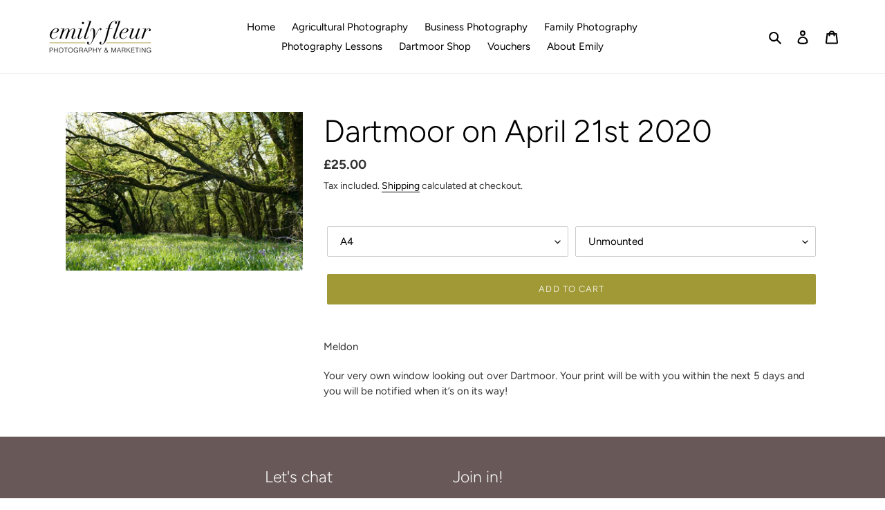

--- FILE ---
content_type: text/plain
request_url: https://www.google-analytics.com/j/collect?v=1&_v=j102&a=260629786&t=pageview&_s=1&dl=https%3A%2F%2Femilyfleur.com%2Fproducts%2Fapril-21st-2020&ul=en-us%40posix&dt=Dartmoor%20Photography%20-%20Emily%20Fleur%20Photography%20%E2%80%93%20Emily%20Fleur%20Photography%20%26%20Marketing&sr=1280x720&vp=1280x720&_u=YEBAAEABAAAAACAAI~&jid=1696104261&gjid=1263816771&cid=1311340503.1768828058&tid=UA-175191074-2&_gid=1286108677.1768828058&_r=1&_slc=1&gtm=45He61e1n81PXMHZQWv852282998za200zd852282998&gcd=13l3l3l3l1l1&dma=0&tag_exp=103116026~103200004~104527907~104528500~104684208~104684211~105391252~115495940~115616985~115938466~115938468~117041588&z=905167664
body_size: -450
content:
2,cG-1106HSWX1X